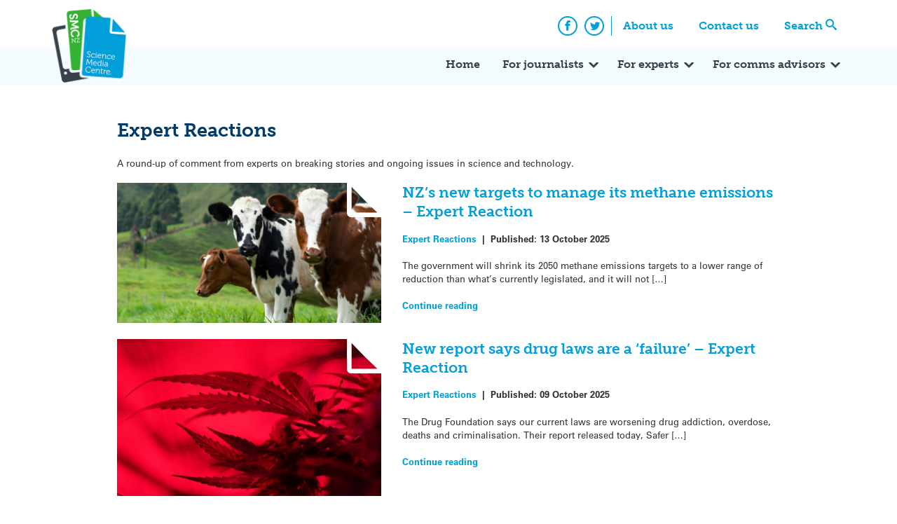

--- FILE ---
content_type: text/html; charset=UTF-8
request_url: https://www.sciencemediacentre.co.nz/category/science-alert-experts-respond/page/4/
body_size: 15823
content:
<!doctype html>
<html lang="en-US" xmlns:fb="https://www.facebook.com/2008/fbml" xmlns:addthis="https://www.addthis.com/help/api-spec"  xmlns:og="http://ogp.me/ns#">
    <head>
        <meta charset="UTF-8">
        <meta name="viewport" content="width=device-width, initial-scale=1">
        <link rel="profile" href="https://gmpg.org/xfn/11">
        <link rel="stylesheet" href="https://use.typekit.net/xjv7oyf.css">
        <meta name='robots' content='index, follow, max-image-preview:large, max-snippet:-1, max-video-preview:-1' />

	<!-- This site is optimized with the Yoast SEO plugin v26.7 - https://yoast.com/wordpress/plugins/seo/ -->
	<title>Expert Reactions Archives - Page 4 of 209 - Science Media Centre</title>
	<link rel="canonical" href="https://www.sciencemediacentre.co.nz/category/science-alert-experts-respond/page/4/" />
	<link rel="prev" href="https://www.sciencemediacentre.co.nz/category/science-alert-experts-respond/page/3/" />
	<link rel="next" href="https://www.sciencemediacentre.co.nz/category/science-alert-experts-respond/page/5/" />
	<meta name="twitter:card" content="summary_large_image" />
	<meta name="twitter:title" content="Expert Reactions Archives - Page 4 of 209 - Science Media Centre" />
	<meta name="twitter:description" content="A round-up of comment from experts on breaking stories and ongoing issues in science and technology." />
	<meta name="twitter:site" content="@smcnz" />
	<script type="application/ld+json" class="yoast-schema-graph">{"@context":"https://schema.org","@graph":[{"@type":"CollectionPage","@id":"https://www.sciencemediacentre.co.nz/category/science-alert-experts-respond/","url":"https://www.sciencemediacentre.co.nz/category/science-alert-experts-respond/page/4/","name":"Expert Reactions Archives - Page 4 of 209 - Science Media Centre","isPartOf":{"@id":"https://www.sciencemediacentre.co.nz/#website"},"primaryImageOfPage":{"@id":"https://www.sciencemediacentre.co.nz/category/science-alert-experts-respond/page/4/#primaryimage"},"image":{"@id":"https://www.sciencemediacentre.co.nz/category/science-alert-experts-respond/page/4/#primaryimage"},"thumbnailUrl":"https://www.sciencemediacentre.co.nz/wp-content/upload/2025/10/daniel-quiceno-m-4MQtWCxUrYc-unsplash-scaled-e1760303909636.jpg","breadcrumb":{"@id":"https://www.sciencemediacentre.co.nz/category/science-alert-experts-respond/page/4/#breadcrumb"},"inLanguage":"en-US"},{"@type":"ImageObject","inLanguage":"en-US","@id":"https://www.sciencemediacentre.co.nz/category/science-alert-experts-respond/page/4/#primaryimage","url":"https://www.sciencemediacentre.co.nz/wp-content/upload/2025/10/daniel-quiceno-m-4MQtWCxUrYc-unsplash-scaled-e1760303909636.jpg","contentUrl":"https://www.sciencemediacentre.co.nz/wp-content/upload/2025/10/daniel-quiceno-m-4MQtWCxUrYc-unsplash-scaled-e1760303909636.jpg","width":2560,"height":1357},{"@type":"BreadcrumbList","@id":"https://www.sciencemediacentre.co.nz/category/science-alert-experts-respond/page/4/#breadcrumb","itemListElement":[{"@type":"ListItem","position":1,"name":"Home","item":"https://www.sciencemediacentre.co.nz/"},{"@type":"ListItem","position":2,"name":"Expert Reactions"}]},{"@type":"WebSite","@id":"https://www.sciencemediacentre.co.nz/#website","url":"https://www.sciencemediacentre.co.nz/","name":"Science Media Centre","description":"Our aim is to promote accurate, evidence-based reporting on science and technology by helping the media work more closely with the scientific community.","publisher":{"@id":"https://www.sciencemediacentre.co.nz/#organization"},"potentialAction":[{"@type":"SearchAction","target":{"@type":"EntryPoint","urlTemplate":"https://www.sciencemediacentre.co.nz/?s={search_term_string}"},"query-input":{"@type":"PropertyValueSpecification","valueRequired":true,"valueName":"search_term_string"}}],"inLanguage":"en-US"},{"@type":"Organization","@id":"https://www.sciencemediacentre.co.nz/#organization","name":"Science Media Centre","url":"https://www.sciencemediacentre.co.nz/","logo":{"@type":"ImageObject","inLanguage":"en-US","@id":"https://www.sciencemediacentre.co.nz/#/schema/logo/image/","url":"https://www.sciencemediacentre.co.nz/wp-content/upload/2018/07/logo-1.png","contentUrl":"https://www.sciencemediacentre.co.nz/wp-content/upload/2018/07/logo-1.png","width":240,"height":222,"caption":"Science Media Centre"},"image":{"@id":"https://www.sciencemediacentre.co.nz/#/schema/logo/image/"},"sameAs":["https://www.facebook.com/ScienceMediaCentre","https://x.com/smcnz"]}]}</script>
	<!-- / Yoast SEO plugin. -->


<link rel='dns-prefetch' href='//www.googletagmanager.com' />
<link rel='dns-prefetch' href='//stats.wp.com' />
<link rel="alternate" type="application/rss+xml" title="Science Media Centre &raquo; Feed" href="https://www.sciencemediacentre.co.nz/feed/" />
<link rel="alternate" type="application/rss+xml" title="Science Media Centre &raquo; Comments Feed" href="https://www.sciencemediacentre.co.nz/comments/feed/" />
<link rel="alternate" type="application/rss+xml" title="Science Media Centre &raquo; Expert Reactions Category Feed" href="https://www.sciencemediacentre.co.nz/category/science-alert-experts-respond/feed/" />
<style id='wp-img-auto-sizes-contain-inline-css' type='text/css'>
img:is([sizes=auto i],[sizes^="auto," i]){contain-intrinsic-size:3000px 1500px}
/*# sourceURL=wp-img-auto-sizes-contain-inline-css */
</style>
<style id='wp-emoji-styles-inline-css' type='text/css'>

	img.wp-smiley, img.emoji {
		display: inline !important;
		border: none !important;
		box-shadow: none !important;
		height: 1em !important;
		width: 1em !important;
		margin: 0 0.07em !important;
		vertical-align: -0.1em !important;
		background: none !important;
		padding: 0 !important;
	}
/*# sourceURL=wp-emoji-styles-inline-css */
</style>
<style id='wp-block-library-inline-css' type='text/css'>
:root{--wp-block-synced-color:#7a00df;--wp-block-synced-color--rgb:122,0,223;--wp-bound-block-color:var(--wp-block-synced-color);--wp-editor-canvas-background:#ddd;--wp-admin-theme-color:#007cba;--wp-admin-theme-color--rgb:0,124,186;--wp-admin-theme-color-darker-10:#006ba1;--wp-admin-theme-color-darker-10--rgb:0,107,160.5;--wp-admin-theme-color-darker-20:#005a87;--wp-admin-theme-color-darker-20--rgb:0,90,135;--wp-admin-border-width-focus:2px}@media (min-resolution:192dpi){:root{--wp-admin-border-width-focus:1.5px}}.wp-element-button{cursor:pointer}:root .has-very-light-gray-background-color{background-color:#eee}:root .has-very-dark-gray-background-color{background-color:#313131}:root .has-very-light-gray-color{color:#eee}:root .has-very-dark-gray-color{color:#313131}:root .has-vivid-green-cyan-to-vivid-cyan-blue-gradient-background{background:linear-gradient(135deg,#00d084,#0693e3)}:root .has-purple-crush-gradient-background{background:linear-gradient(135deg,#34e2e4,#4721fb 50%,#ab1dfe)}:root .has-hazy-dawn-gradient-background{background:linear-gradient(135deg,#faaca8,#dad0ec)}:root .has-subdued-olive-gradient-background{background:linear-gradient(135deg,#fafae1,#67a671)}:root .has-atomic-cream-gradient-background{background:linear-gradient(135deg,#fdd79a,#004a59)}:root .has-nightshade-gradient-background{background:linear-gradient(135deg,#330968,#31cdcf)}:root .has-midnight-gradient-background{background:linear-gradient(135deg,#020381,#2874fc)}:root{--wp--preset--font-size--normal:16px;--wp--preset--font-size--huge:42px}.has-regular-font-size{font-size:1em}.has-larger-font-size{font-size:2.625em}.has-normal-font-size{font-size:var(--wp--preset--font-size--normal)}.has-huge-font-size{font-size:var(--wp--preset--font-size--huge)}.has-text-align-center{text-align:center}.has-text-align-left{text-align:left}.has-text-align-right{text-align:right}.has-fit-text{white-space:nowrap!important}#end-resizable-editor-section{display:none}.aligncenter{clear:both}.items-justified-left{justify-content:flex-start}.items-justified-center{justify-content:center}.items-justified-right{justify-content:flex-end}.items-justified-space-between{justify-content:space-between}.screen-reader-text{border:0;clip-path:inset(50%);height:1px;margin:-1px;overflow:hidden;padding:0;position:absolute;width:1px;word-wrap:normal!important}.screen-reader-text:focus{background-color:#ddd;clip-path:none;color:#444;display:block;font-size:1em;height:auto;left:5px;line-height:normal;padding:15px 23px 14px;text-decoration:none;top:5px;width:auto;z-index:100000}html :where(.has-border-color){border-style:solid}html :where([style*=border-top-color]){border-top-style:solid}html :where([style*=border-right-color]){border-right-style:solid}html :where([style*=border-bottom-color]){border-bottom-style:solid}html :where([style*=border-left-color]){border-left-style:solid}html :where([style*=border-width]){border-style:solid}html :where([style*=border-top-width]){border-top-style:solid}html :where([style*=border-right-width]){border-right-style:solid}html :where([style*=border-bottom-width]){border-bottom-style:solid}html :where([style*=border-left-width]){border-left-style:solid}html :where(img[class*=wp-image-]){height:auto;max-width:100%}:where(figure){margin:0 0 1em}html :where(.is-position-sticky){--wp-admin--admin-bar--position-offset:var(--wp-admin--admin-bar--height,0px)}@media screen and (max-width:600px){html :where(.is-position-sticky){--wp-admin--admin-bar--position-offset:0px}}

/*# sourceURL=wp-block-library-inline-css */
</style><style id='wp-block-paragraph-inline-css' type='text/css'>
.is-small-text{font-size:.875em}.is-regular-text{font-size:1em}.is-large-text{font-size:2.25em}.is-larger-text{font-size:3em}.has-drop-cap:not(:focus):first-letter{float:left;font-size:8.4em;font-style:normal;font-weight:100;line-height:.68;margin:.05em .1em 0 0;text-transform:uppercase}body.rtl .has-drop-cap:not(:focus):first-letter{float:none;margin-left:.1em}p.has-drop-cap.has-background{overflow:hidden}:root :where(p.has-background){padding:1.25em 2.375em}:where(p.has-text-color:not(.has-link-color)) a{color:inherit}p.has-text-align-left[style*="writing-mode:vertical-lr"],p.has-text-align-right[style*="writing-mode:vertical-rl"]{rotate:180deg}
/*# sourceURL=https://www.sciencemediacentre.co.nz/wp-includes/blocks/paragraph/style.min.css */
</style>
<style id='global-styles-inline-css' type='text/css'>
:root{--wp--preset--aspect-ratio--square: 1;--wp--preset--aspect-ratio--4-3: 4/3;--wp--preset--aspect-ratio--3-4: 3/4;--wp--preset--aspect-ratio--3-2: 3/2;--wp--preset--aspect-ratio--2-3: 2/3;--wp--preset--aspect-ratio--16-9: 16/9;--wp--preset--aspect-ratio--9-16: 9/16;--wp--preset--color--black: #000000;--wp--preset--color--cyan-bluish-gray: #abb8c3;--wp--preset--color--white: #ffffff;--wp--preset--color--pale-pink: #f78da7;--wp--preset--color--vivid-red: #cf2e2e;--wp--preset--color--luminous-vivid-orange: #ff6900;--wp--preset--color--luminous-vivid-amber: #fcb900;--wp--preset--color--light-green-cyan: #7bdcb5;--wp--preset--color--vivid-green-cyan: #00d084;--wp--preset--color--pale-cyan-blue: #8ed1fc;--wp--preset--color--vivid-cyan-blue: #0693e3;--wp--preset--color--vivid-purple: #9b51e0;--wp--preset--gradient--vivid-cyan-blue-to-vivid-purple: linear-gradient(135deg,rgb(6,147,227) 0%,rgb(155,81,224) 100%);--wp--preset--gradient--light-green-cyan-to-vivid-green-cyan: linear-gradient(135deg,rgb(122,220,180) 0%,rgb(0,208,130) 100%);--wp--preset--gradient--luminous-vivid-amber-to-luminous-vivid-orange: linear-gradient(135deg,rgb(252,185,0) 0%,rgb(255,105,0) 100%);--wp--preset--gradient--luminous-vivid-orange-to-vivid-red: linear-gradient(135deg,rgb(255,105,0) 0%,rgb(207,46,46) 100%);--wp--preset--gradient--very-light-gray-to-cyan-bluish-gray: linear-gradient(135deg,rgb(238,238,238) 0%,rgb(169,184,195) 100%);--wp--preset--gradient--cool-to-warm-spectrum: linear-gradient(135deg,rgb(74,234,220) 0%,rgb(151,120,209) 20%,rgb(207,42,186) 40%,rgb(238,44,130) 60%,rgb(251,105,98) 80%,rgb(254,248,76) 100%);--wp--preset--gradient--blush-light-purple: linear-gradient(135deg,rgb(255,206,236) 0%,rgb(152,150,240) 100%);--wp--preset--gradient--blush-bordeaux: linear-gradient(135deg,rgb(254,205,165) 0%,rgb(254,45,45) 50%,rgb(107,0,62) 100%);--wp--preset--gradient--luminous-dusk: linear-gradient(135deg,rgb(255,203,112) 0%,rgb(199,81,192) 50%,rgb(65,88,208) 100%);--wp--preset--gradient--pale-ocean: linear-gradient(135deg,rgb(255,245,203) 0%,rgb(182,227,212) 50%,rgb(51,167,181) 100%);--wp--preset--gradient--electric-grass: linear-gradient(135deg,rgb(202,248,128) 0%,rgb(113,206,126) 100%);--wp--preset--gradient--midnight: linear-gradient(135deg,rgb(2,3,129) 0%,rgb(40,116,252) 100%);--wp--preset--font-size--small: 13px;--wp--preset--font-size--medium: 20px;--wp--preset--font-size--large: 36px;--wp--preset--font-size--x-large: 42px;--wp--preset--spacing--20: 0.44rem;--wp--preset--spacing--30: 0.67rem;--wp--preset--spacing--40: 1rem;--wp--preset--spacing--50: 1.5rem;--wp--preset--spacing--60: 2.25rem;--wp--preset--spacing--70: 3.38rem;--wp--preset--spacing--80: 5.06rem;--wp--preset--shadow--natural: 6px 6px 9px rgba(0, 0, 0, 0.2);--wp--preset--shadow--deep: 12px 12px 50px rgba(0, 0, 0, 0.4);--wp--preset--shadow--sharp: 6px 6px 0px rgba(0, 0, 0, 0.2);--wp--preset--shadow--outlined: 6px 6px 0px -3px rgb(255, 255, 255), 6px 6px rgb(0, 0, 0);--wp--preset--shadow--crisp: 6px 6px 0px rgb(0, 0, 0);}:where(.is-layout-flex){gap: 0.5em;}:where(.is-layout-grid){gap: 0.5em;}body .is-layout-flex{display: flex;}.is-layout-flex{flex-wrap: wrap;align-items: center;}.is-layout-flex > :is(*, div){margin: 0;}body .is-layout-grid{display: grid;}.is-layout-grid > :is(*, div){margin: 0;}:where(.wp-block-columns.is-layout-flex){gap: 2em;}:where(.wp-block-columns.is-layout-grid){gap: 2em;}:where(.wp-block-post-template.is-layout-flex){gap: 1.25em;}:where(.wp-block-post-template.is-layout-grid){gap: 1.25em;}.has-black-color{color: var(--wp--preset--color--black) !important;}.has-cyan-bluish-gray-color{color: var(--wp--preset--color--cyan-bluish-gray) !important;}.has-white-color{color: var(--wp--preset--color--white) !important;}.has-pale-pink-color{color: var(--wp--preset--color--pale-pink) !important;}.has-vivid-red-color{color: var(--wp--preset--color--vivid-red) !important;}.has-luminous-vivid-orange-color{color: var(--wp--preset--color--luminous-vivid-orange) !important;}.has-luminous-vivid-amber-color{color: var(--wp--preset--color--luminous-vivid-amber) !important;}.has-light-green-cyan-color{color: var(--wp--preset--color--light-green-cyan) !important;}.has-vivid-green-cyan-color{color: var(--wp--preset--color--vivid-green-cyan) !important;}.has-pale-cyan-blue-color{color: var(--wp--preset--color--pale-cyan-blue) !important;}.has-vivid-cyan-blue-color{color: var(--wp--preset--color--vivid-cyan-blue) !important;}.has-vivid-purple-color{color: var(--wp--preset--color--vivid-purple) !important;}.has-black-background-color{background-color: var(--wp--preset--color--black) !important;}.has-cyan-bluish-gray-background-color{background-color: var(--wp--preset--color--cyan-bluish-gray) !important;}.has-white-background-color{background-color: var(--wp--preset--color--white) !important;}.has-pale-pink-background-color{background-color: var(--wp--preset--color--pale-pink) !important;}.has-vivid-red-background-color{background-color: var(--wp--preset--color--vivid-red) !important;}.has-luminous-vivid-orange-background-color{background-color: var(--wp--preset--color--luminous-vivid-orange) !important;}.has-luminous-vivid-amber-background-color{background-color: var(--wp--preset--color--luminous-vivid-amber) !important;}.has-light-green-cyan-background-color{background-color: var(--wp--preset--color--light-green-cyan) !important;}.has-vivid-green-cyan-background-color{background-color: var(--wp--preset--color--vivid-green-cyan) !important;}.has-pale-cyan-blue-background-color{background-color: var(--wp--preset--color--pale-cyan-blue) !important;}.has-vivid-cyan-blue-background-color{background-color: var(--wp--preset--color--vivid-cyan-blue) !important;}.has-vivid-purple-background-color{background-color: var(--wp--preset--color--vivid-purple) !important;}.has-black-border-color{border-color: var(--wp--preset--color--black) !important;}.has-cyan-bluish-gray-border-color{border-color: var(--wp--preset--color--cyan-bluish-gray) !important;}.has-white-border-color{border-color: var(--wp--preset--color--white) !important;}.has-pale-pink-border-color{border-color: var(--wp--preset--color--pale-pink) !important;}.has-vivid-red-border-color{border-color: var(--wp--preset--color--vivid-red) !important;}.has-luminous-vivid-orange-border-color{border-color: var(--wp--preset--color--luminous-vivid-orange) !important;}.has-luminous-vivid-amber-border-color{border-color: var(--wp--preset--color--luminous-vivid-amber) !important;}.has-light-green-cyan-border-color{border-color: var(--wp--preset--color--light-green-cyan) !important;}.has-vivid-green-cyan-border-color{border-color: var(--wp--preset--color--vivid-green-cyan) !important;}.has-pale-cyan-blue-border-color{border-color: var(--wp--preset--color--pale-cyan-blue) !important;}.has-vivid-cyan-blue-border-color{border-color: var(--wp--preset--color--vivid-cyan-blue) !important;}.has-vivid-purple-border-color{border-color: var(--wp--preset--color--vivid-purple) !important;}.has-vivid-cyan-blue-to-vivid-purple-gradient-background{background: var(--wp--preset--gradient--vivid-cyan-blue-to-vivid-purple) !important;}.has-light-green-cyan-to-vivid-green-cyan-gradient-background{background: var(--wp--preset--gradient--light-green-cyan-to-vivid-green-cyan) !important;}.has-luminous-vivid-amber-to-luminous-vivid-orange-gradient-background{background: var(--wp--preset--gradient--luminous-vivid-amber-to-luminous-vivid-orange) !important;}.has-luminous-vivid-orange-to-vivid-red-gradient-background{background: var(--wp--preset--gradient--luminous-vivid-orange-to-vivid-red) !important;}.has-very-light-gray-to-cyan-bluish-gray-gradient-background{background: var(--wp--preset--gradient--very-light-gray-to-cyan-bluish-gray) !important;}.has-cool-to-warm-spectrum-gradient-background{background: var(--wp--preset--gradient--cool-to-warm-spectrum) !important;}.has-blush-light-purple-gradient-background{background: var(--wp--preset--gradient--blush-light-purple) !important;}.has-blush-bordeaux-gradient-background{background: var(--wp--preset--gradient--blush-bordeaux) !important;}.has-luminous-dusk-gradient-background{background: var(--wp--preset--gradient--luminous-dusk) !important;}.has-pale-ocean-gradient-background{background: var(--wp--preset--gradient--pale-ocean) !important;}.has-electric-grass-gradient-background{background: var(--wp--preset--gradient--electric-grass) !important;}.has-midnight-gradient-background{background: var(--wp--preset--gradient--midnight) !important;}.has-small-font-size{font-size: var(--wp--preset--font-size--small) !important;}.has-medium-font-size{font-size: var(--wp--preset--font-size--medium) !important;}.has-large-font-size{font-size: var(--wp--preset--font-size--large) !important;}.has-x-large-font-size{font-size: var(--wp--preset--font-size--x-large) !important;}
/*# sourceURL=global-styles-inline-css */
</style>

<style id='classic-theme-styles-inline-css' type='text/css'>
/*! This file is auto-generated */
.wp-block-button__link{color:#fff;background-color:#32373c;border-radius:9999px;box-shadow:none;text-decoration:none;padding:calc(.667em + 2px) calc(1.333em + 2px);font-size:1.125em}.wp-block-file__button{background:#32373c;color:#fff;text-decoration:none}
/*# sourceURL=/wp-includes/css/classic-themes.min.css */
</style>
<link rel='stylesheet' id='smc_2018-style-css' href='https://www.sciencemediacentre.co.nz/wp-content/themes/smc-2018/style.css?ver=6.9' type='text/css' media='all' />
<link rel='stylesheet' id='simcal-qtip-css' href='https://www.sciencemediacentre.co.nz/wp-content/plugins/google-calendar-events/assets/generated/vendor/jquery.qtip.min.css?ver=3.5.3' type='text/css' media='all' />
<link rel='stylesheet' id='simcal-default-calendar-grid-css' href='https://www.sciencemediacentre.co.nz/wp-content/plugins/google-calendar-events/assets/generated/default-calendar-grid.min.css?ver=3.5.3' type='text/css' media='all' />
<link rel='stylesheet' id='simcal-default-calendar-list-css' href='https://www.sciencemediacentre.co.nz/wp-content/plugins/google-calendar-events/assets/generated/default-calendar-list.min.css?ver=3.5.3' type='text/css' media='all' />
<link rel='stylesheet' id='addthis_all_pages-css' href='https://www.sciencemediacentre.co.nz/wp-content/plugins/addthis/frontend/build/addthis_wordpress_public.min.css?ver=6.9' type='text/css' media='all' />
<script type="text/javascript" src="https://www.sciencemediacentre.co.nz/wp-includes/js/jquery/jquery.min.js?ver=3.7.1" id="jquery-core-js"></script>
<script type="text/javascript" src="https://www.sciencemediacentre.co.nz/wp-includes/js/jquery/jquery-migrate.min.js?ver=3.4.1" id="jquery-migrate-js"></script>

<!-- Google tag (gtag.js) snippet added by Site Kit -->
<!-- Google Analytics snippet added by Site Kit -->
<script type="text/javascript" src="https://www.googletagmanager.com/gtag/js?id=GT-MQPBHGC" id="google_gtagjs-js" async></script>
<script type="text/javascript" id="google_gtagjs-js-after">
/* <![CDATA[ */
window.dataLayer = window.dataLayer || [];function gtag(){dataLayer.push(arguments);}
gtag("set","linker",{"domains":["www.sciencemediacentre.co.nz"]});
gtag("js", new Date());
gtag("set", "developer_id.dZTNiMT", true);
gtag("config", "GT-MQPBHGC");
//# sourceURL=google_gtagjs-js-after
/* ]]> */
</script>
<link rel="https://api.w.org/" href="https://www.sciencemediacentre.co.nz/wp-json/" /><link rel="alternate" title="JSON" type="application/json" href="https://www.sciencemediacentre.co.nz/wp-json/wp/v2/categories/4" /><link rel="EditURI" type="application/rsd+xml" title="RSD" href="https://www.sciencemediacentre.co.nz/xmlrpc.php?rsd" />
<meta name="generator" content="WordPress 6.9" />
<meta name="generator" content="Site Kit by Google 1.170.0" />	<style>img#wpstats{display:none}</style>
		<link rel="icon" href="https://www.sciencemediacentre.co.nz/wp-content/upload/2018/07/favicon.gif" sizes="32x32" />
<link rel="icon" href="https://www.sciencemediacentre.co.nz/wp-content/upload/2018/07/favicon.gif" sizes="192x192" />
<link rel="apple-touch-icon" href="https://www.sciencemediacentre.co.nz/wp-content/upload/2018/07/favicon.gif" />
<meta name="msapplication-TileImage" content="https://www.sciencemediacentre.co.nz/wp-content/upload/2018/07/favicon.gif" />

<!-- START - Open Graph and Twitter Card Tags 3.3.7 -->
 <!-- Facebook Open Graph -->
  <meta property="og:locale" content="en_US"/>
  <meta property="og:title" content="Expert Reactions"/>
  <meta property="og:type" content="article"/>
  <meta property="og:description" content="A round-up of comment from experts on breaking stories and ongoing issues in science and technology."/>
  <meta property="og:image" content="https://www.sciencemediacentre.co.nz/wp-content/upload/2017/06/smcnz.png"/>
  <meta property="og:image:url" content="https://www.sciencemediacentre.co.nz/wp-content/upload/2017/06/smcnz.png"/>
  <meta property="og:image:secure_url" content="https://www.sciencemediacentre.co.nz/wp-content/upload/2017/06/smcnz.png"/>
 <!-- Google+ / Schema.org -->
 <!-- Twitter Cards -->
 <!-- SEO -->
 <!-- Misc. tags -->
 <!-- is_category -->
<!-- END - Open Graph and Twitter Card Tags 3.3.7 -->
	
    </head>

    <body class="archive paged category category-science-alert-experts-respond category-4 wp-custom-logo paged-4 category-paged-4 wp-theme-smc-2018 hfeed">
        <div id="page" class="site">
            <a class="skip-link screen-reader-text" href="#content">Skip to content</a>
            <header id="masthead" class="site-header">
                <nav class="comp-navigation">
                    <div class="container">
                        <div class="site-branding">
                            <a href="https://www.sciencemediacentre.co.nz/" class="custom-logo-link" rel="home"><img width="240" height="222" src="https://www.sciencemediacentre.co.nz/wp-content/upload/2018/07/logo-1.png" class="custom-logo" alt="Science Media Centre" decoding="async" fetchpriority="high" /></a>                        </div><!-- .site-branding -->
                        <div class="menu-top-navigation-container"><ul id="comp-menu" class="header-menu"><li id="menu-item-33854" class="menu-item menu-item-type-post_type menu-item-object-page menu-item-33854"><a href="https://www.sciencemediacentre.co.nz/about/">About us</a></li>
<li id="menu-item-35761" class="menu-item menu-item-type-post_type menu-item-object-page menu-item-35761"><a href="https://www.sciencemediacentre.co.nz/contact-us/">Contact us</a></li>
<li id="menu-item-33856" class="search menu-item menu-item-type-custom menu-item-object-custom menu-item-33856"><a href="#search">Search</a></li>
</ul></div>                        <ul class="social-icons">
                            <li>
                                <a href="https://www.facebook.com/ScienceMediaCentre/" class="social-icon"><span class="icon-facebook"></span><span class="screen-reader-text">Facebook</span></a>
                            </li>
                            <li>
                                <a href="https://twitter.com/smcnz" class="social-icon"><span class="icon-twitter"></span><span class="screen-reader-text">Twitter</span></a>
                            </li>
                        </ul>
                    </div>
                </nav>
                <nav id="site-navigation" class="main-navigation">
                    <div class="container">
                        <button class="menu-toggle" aria-controls="primary-menu" aria-expanded="false">
                            <span class="icon-bar"></span>
                            <span class="icon-bar"></span>
                            <span class="icon-bar"></span>
                            <span class="screen-reader-text">Primary Menu</span>
                        </button>
                        <div class="menu-primary-container"><ul id="primary-menu" class="header-menu"><li id="menu-item-33850" class="menu-item menu-item-type-post_type menu-item-object-page menu-item-home menu-item-33850"><a href="https://www.sciencemediacentre.co.nz/">Home</a></li>
<li id="menu-item-33869" class="menu-item menu-item-type-post_type menu-item-object-page menu-item-has-children menu-item-33869"><a href="https://www.sciencemediacentre.co.nz/for-journalists/">For journalists</a>
<ul class="sub-menu">
	<li id="menu-item-35262" class="menu-item menu-item-type-post_type menu-item-object-page menu-item-35262"><a href="https://www.sciencemediacentre.co.nz/for-journalists/">How we can help</a></li>
	<li id="menu-item-33870" class="menu-item menu-item-type-post_type menu-item-object-page menu-item-33870"><a href="https://www.sciencemediacentre.co.nz/coveringscience/">Covering science</a></li>
	<li id="menu-item-43956" class="menu-item menu-item-type-post_type menu-item-object-page menu-item-43956"><a href="https://www.sciencemediacentre.co.nz/for-journalists/scimex-registration-policy/">Scimex registration policy</a></li>
	<li id="menu-item-33871" class="menu-item menu-item-type-post_type menu-item-object-page menu-item-33871"><a href="https://www.sciencemediacentre.co.nz/science-in-nz/">Science in NZ</a></li>
	<li id="menu-item-40028" class="menu-item menu-item-type-post_type menu-item-object-page menu-item-40028"><a href="https://www.sciencemediacentre.co.nz/resources-for-maori-media/">Resources for Māori media</a></li>
	<li id="menu-item-46740" class="menu-item menu-item-type-post_type menu-item-object-page menu-item-46740"><a href="https://www.sciencemediacentre.co.nz/awards/">Science Journalism Awards</a></li>
</ul>
</li>
<li id="menu-item-33868" class="menu-item menu-item-type-post_type menu-item-object-page menu-item-has-children menu-item-33868"><a href="https://www.sciencemediacentre.co.nz/for-experts/">For experts</a>
<ul class="sub-menu">
	<li id="menu-item-35263" class="menu-item menu-item-type-post_type menu-item-object-page menu-item-35263"><a href="https://www.sciencemediacentre.co.nz/for-experts/">How we can help</a></li>
	<li id="menu-item-39677" class="menu-item menu-item-type-post_type menu-item-object-page menu-item-has-children menu-item-39677"><a href="https://www.sciencemediacentre.co.nz/savvy/">Science Media SAVVY</a>
	<ul class="sub-menu">
		<li id="menu-item-44683" class="menu-item menu-item-type-custom menu-item-object-custom menu-item-44683"><a href="https://www.sciencemediacentre.co.nz/savvy/#upcoming">Upcoming workshops</a></li>
		<li id="menu-item-39684" class="menu-item menu-item-type-post_type menu-item-object-page menu-item-39684"><a href="https://www.sciencemediacentre.co.nz/science-media-savvy/">Full-length SAVVY</a></li>
		<li id="menu-item-39668" class="menu-item menu-item-type-post_type menu-item-object-page menu-item-39668"><a href="https://www.sciencemediacentre.co.nz/media-savvy-maori/">SAVVY for Māori researchers</a></li>
		<li id="menu-item-39694" class="menu-item menu-item-type-post_type menu-item-object-page menu-item-39694"><a href="https://www.sciencemediacentre.co.nz/video-workshops/">Video workshops</a></li>
		<li id="menu-item-39700" class="menu-item menu-item-type-post_type menu-item-object-page menu-item-39700"><a href="https://www.sciencemediacentre.co.nz/savvy-express/">SAVVY Express</a></li>
		<li id="menu-item-44680" class="menu-item menu-item-type-post_type menu-item-object-page menu-item-44680"><a href="https://www.sciencemediacentre.co.nz/monthly-talk/">Free monthly webinar</a></li>
		<li id="menu-item-39679" class="menu-item menu-item-type-post_type menu-item-object-page menu-item-39679"><a href="https://www.sciencemediacentre.co.nz/tailored-training/">Tailored training</a></li>
		<li id="menu-item-40387" class="menu-item menu-item-type-post_type menu-item-object-page menu-item-40387"><a href="https://www.sciencemediacentre.co.nz/savvy-online/">Online SAVVY resources</a></li>
	</ul>
</li>
	<li id="menu-item-36569" class="menu-item menu-item-type-post_type menu-item-object-page menu-item-has-children menu-item-36569"><a href="https://www.sciencemediacentre.co.nz/for-experts/providing-an-expert-reaction/">Providing expert reaction</a>
	<ul class="sub-menu">
		<li id="menu-item-37032" class="menu-item menu-item-type-custom menu-item-object-custom menu-item-37032"><a href="https://www.sciencemediacentre.co.nz/expert-selection-policy/">Expert selection policy</a></li>
		<li id="menu-item-33878" class="menu-item menu-item-type-post_type menu-item-object-page menu-item-33878"><a href="https://www.sciencemediacentre.co.nz/writing-a-good-quote/">Writing a good quote</a></li>
	</ul>
</li>
	<li id="menu-item-36599" class="menu-item menu-item-type-post_type menu-item-object-page menu-item-36599"><a href="https://www.sciencemediacentre.co.nz/working-with-media/">Working with media</a></li>
	<li id="menu-item-33877" class="menu-item menu-item-type-post_type menu-item-object-page menu-item-33877"><a href="https://www.sciencemediacentre.co.nz/journos/">Who&#8217;s covering science?</a></li>
	<li id="menu-item-33879" class="menu-item menu-item-type-custom menu-item-object-custom menu-item-33879"><a href="https://www.scimex.org/info/scimex-for-experts">Scimex &#8211; register</a></li>
	<li id="menu-item-42310" class="menu-item menu-item-type-post_type menu-item-object-page menu-item-42310"><a href="https://www.sciencemediacentre.co.nz/drawing-science/">Working with illustrators</a></li>
	<li id="menu-item-45348" class="menu-item menu-item-type-post_type menu-item-object-page menu-item-45348"><a href="https://www.sciencemediacentre.co.nz/working-with-media/guide-to-help-researchers-deal-with-online-harassment/">Dealing with harassment</a></li>
</ul>
</li>
<li id="menu-item-33880" class="menu-item menu-item-type-post_type menu-item-object-page menu-item-has-children menu-item-33880"><a href="https://www.sciencemediacentre.co.nz/for-comms-advisors/">For comms advisors</a>
<ul class="sub-menu">
	<li id="menu-item-35264" class="menu-item menu-item-type-post_type menu-item-object-page menu-item-35264"><a href="https://www.sciencemediacentre.co.nz/for-comms-advisors/">How we can help</a></li>
	<li id="menu-item-36600" class="menu-item menu-item-type-post_type menu-item-object-page menu-item-36600"><a href="https://www.sciencemediacentre.co.nz/journos/">Who&#8217;s covering science?</a></li>
	<li id="menu-item-39670" class="menu-item menu-item-type-post_type menu-item-object-page menu-item-has-children menu-item-39670"><a href="https://www.sciencemediacentre.co.nz/savvy/">Science Media SAVVY</a>
	<ul class="sub-menu">
		<li id="menu-item-44682" class="menu-item menu-item-type-custom menu-item-object-custom menu-item-44682"><a href="https://www.sciencemediacentre.co.nz/savvy/#upcoming">Upcoming workshops</a></li>
		<li id="menu-item-39683" class="menu-item menu-item-type-post_type menu-item-object-page menu-item-39683"><a href="https://www.sciencemediacentre.co.nz/science-media-savvy/">Full-length SAVVY</a></li>
		<li id="menu-item-39672" class="menu-item menu-item-type-post_type menu-item-object-page menu-item-39672"><a href="https://www.sciencemediacentre.co.nz/media-savvy-maori/">SAVVY for Māori researchers</a></li>
		<li id="menu-item-39699" class="menu-item menu-item-type-post_type menu-item-object-page menu-item-39699"><a href="https://www.sciencemediacentre.co.nz/savvy-express/">SAVVY Express</a></li>
		<li id="menu-item-39673" class="menu-item menu-item-type-post_type menu-item-object-page menu-item-39673"><a href="https://www.sciencemediacentre.co.nz/tailored-training/">Tailored training</a></li>
		<li id="menu-item-40388" class="menu-item menu-item-type-post_type menu-item-object-page menu-item-40388"><a href="https://www.sciencemediacentre.co.nz/savvy-online/">Online SAVVY resources</a></li>
	</ul>
</li>
	<li id="menu-item-33883" class="menu-item menu-item-type-custom menu-item-object-custom menu-item-33883"><a href="https://www.scimex.org/builders/media-officer-registration">Scimex &#8211; register</a></li>
	<li id="menu-item-47363" class="menu-item menu-item-type-post_type menu-item-object-page menu-item-47363"><a href="https://www.sciencemediacentre.co.nz/harassmentsupport/">Preparing for harassment</a></li>
</ul>
</li>
<li id="menu-item-33851" class="hide-md menu-item menu-item-type-post_type menu-item-object-page menu-item-33851"><a href="https://www.sciencemediacentre.co.nz/about/">About us</a></li>
<li id="menu-item-33852" class="hide-md menu-item menu-item-type-post_type menu-item-object-page menu-item-33852"><a href="https://www.sciencemediacentre.co.nz/contact-us/">Contact Us</a></li>
<li id="menu-item-33853" class="hide-md menu-item menu-item-type-custom menu-item-object-custom menu-item-33853"><a href="#search">Search</a></li>
</ul></div>                    </div>
                </nav><!-- #site-navigation -->
            </header><!-- #masthead -->
                        <div id="content" class="site-content">
                <div class="container">
                    <div class="row">

    <div id="primary" class="content-area col-lg-10 col-lg-offset-1">
        <main id="main" class="site-main">

            
                <header class="page-header">
                    <h1 class="page-title">Expert Reactions</h1><div class="archive-description"><p>A round-up of comment from experts on breaking stories and ongoing issues in science and technology.</p>
</div>                </header><!-- .page-header -->

                
<article id="post-47930" class="tease post-47930 post type-post status-publish format-standard has-post-thumbnail hentry category-science-alert-experts-respond tag-agricultural-emissions tag-climate tag-emissions-pricing tag-emissions-targets tag-methane-emissions">
    <div class="row">
                <div class="col-sm-6 col-md-5">
            
            <a class="post-thumbnail" href="https://www.sciencemediacentre.co.nz/2025/10/13/nzs-new-targets-to-manage-its-methane-emissions-expert-reaction/" aria-hidden="true" tabindex="-1">
                <img width="2560" height="1357" src="https://www.sciencemediacentre.co.nz/wp-content/upload/2025/10/daniel-quiceno-m-4MQtWCxUrYc-unsplash-scaled-e1760303909636.jpg" class="attachment-post-thumbnail size-post-thumbnail wp-post-image" alt="NZ&#8217;s new targets to manage its methane emissions &#8211; Expert Reaction" decoding="async" srcset="https://www.sciencemediacentre.co.nz/wp-content/upload/2025/10/daniel-quiceno-m-4MQtWCxUrYc-unsplash-scaled-e1760303909636.jpg 2560w, https://www.sciencemediacentre.co.nz/wp-content/upload/2025/10/daniel-quiceno-m-4MQtWCxUrYc-unsplash-scaled-e1760303909636-300x159.jpg 300w, https://www.sciencemediacentre.co.nz/wp-content/upload/2025/10/daniel-quiceno-m-4MQtWCxUrYc-unsplash-scaled-e1760303909636-1024x543.jpg 1024w, https://www.sciencemediacentre.co.nz/wp-content/upload/2025/10/daniel-quiceno-m-4MQtWCxUrYc-unsplash-scaled-e1760303909636-768x407.jpg 768w, https://www.sciencemediacentre.co.nz/wp-content/upload/2025/10/daniel-quiceno-m-4MQtWCxUrYc-unsplash-scaled-e1760303909636-1536x814.jpg 1536w, https://www.sciencemediacentre.co.nz/wp-content/upload/2025/10/daniel-quiceno-m-4MQtWCxUrYc-unsplash-scaled-e1760303909636-2048x1086.jpg 2048w" sizes="(max-width: 2560px) 100vw, 2560px" />            </a>

                </div>
                <div class="col-sm-6 col-md-7">
            <header class="entry-header">
                <h3 class="entry-title"><a href="https://www.sciencemediacentre.co.nz/2025/10/13/nzs-new-targets-to-manage-its-methane-emissions-expert-reaction/" rel="bookmark">NZ&#8217;s new targets to manage its methane emissions &#8211; Expert Reaction</a></h1>                <div class="entry-meta">
                    <span class="cat-links"><a href="https://www.sciencemediacentre.co.nz/category/science-alert-experts-respond/" rel="category tag">Expert Reactions</a></span>                    &nbsp;|&nbsp;
                    <span class="posted-on">Published: <time class="entry-date published" datetime="2025-10-13T10:25:59+13:00">13 October 2025</time><time class="updated" datetime="2025-10-13T12:02:03+13:00">13 October 2025</time></span>                </div><!-- .entry-meta -->
            </header><!-- .entry-header -->
            <div class="entry-content">
                <div class="at-above-post-cat-page addthis_tool" data-url="https://www.sciencemediacentre.co.nz/2025/10/13/nzs-new-targets-to-manage-its-methane-emissions-expert-reaction/"></div>
<p>The government will shrink its 2050 methane emissions targets to a lower range of reduction than what&#8217;s currently legislated, and it will not [&hellip;]<!-- AddThis Advanced Settings above via filter on wp_trim_excerpt --><!-- AddThis Advanced Settings below via filter on wp_trim_excerpt --><!-- AddThis Advanced Settings generic via filter on wp_trim_excerpt --><!-- AddThis Share Buttons above via filter on wp_trim_excerpt --><!-- AddThis Share Buttons below via filter on wp_trim_excerpt --></p>
<div class="at-below-post-cat-page addthis_tool" data-url="https://www.sciencemediacentre.co.nz/2025/10/13/nzs-new-targets-to-manage-its-methane-emissions-expert-reaction/"></div>
<p><!-- AddThis Share Buttons generic via filter on wp_trim_excerpt --></p>
                <a href="https://www.sciencemediacentre.co.nz/2025/10/13/nzs-new-targets-to-manage-its-methane-emissions-expert-reaction/">Continue reading</a>
            </div>
        </div>
    </div>
</article><!-- #post-47930 -->

<article id="post-47906" class="tease post-47906 post type-post status-publish format-standard has-post-thumbnail hentry category-science-alert-experts-respond tag-addiction tag-cannabis tag-decriminalisation tag-drug-policy tag-harm-reduction tag-illegal-drugs tag-misuse-of-drugs-act">
    <div class="row">
                <div class="col-sm-6 col-md-5">
            
            <a class="post-thumbnail" href="https://www.sciencemediacentre.co.nz/2025/10/09/new-report-says-drug-laws-are-a-failure-expert-reaction/" aria-hidden="true" tabindex="-1">
                <img width="2560" height="1527" src="https://www.sciencemediacentre.co.nz/wp-content/upload/2025/10/daniel-norin-7_uPTofD8oM-unsplash-scaled-e1759968229754.jpg" class="attachment-post-thumbnail size-post-thumbnail wp-post-image" alt="New report says drug laws are a &#8216;failure&#8217; &#8211; Expert Reaction" decoding="async" srcset="https://www.sciencemediacentre.co.nz/wp-content/upload/2025/10/daniel-norin-7_uPTofD8oM-unsplash-scaled-e1759968229754.jpg 2560w, https://www.sciencemediacentre.co.nz/wp-content/upload/2025/10/daniel-norin-7_uPTofD8oM-unsplash-scaled-e1759968229754-300x179.jpg 300w, https://www.sciencemediacentre.co.nz/wp-content/upload/2025/10/daniel-norin-7_uPTofD8oM-unsplash-scaled-e1759968229754-1024x611.jpg 1024w, https://www.sciencemediacentre.co.nz/wp-content/upload/2025/10/daniel-norin-7_uPTofD8oM-unsplash-scaled-e1759968229754-768x458.jpg 768w, https://www.sciencemediacentre.co.nz/wp-content/upload/2025/10/daniel-norin-7_uPTofD8oM-unsplash-scaled-e1759968229754-1536x916.jpg 1536w, https://www.sciencemediacentre.co.nz/wp-content/upload/2025/10/daniel-norin-7_uPTofD8oM-unsplash-scaled-e1759968229754-2048x1222.jpg 2048w" sizes="(max-width: 2560px) 100vw, 2560px" />            </a>

                </div>
                <div class="col-sm-6 col-md-7">
            <header class="entry-header">
                <h3 class="entry-title"><a href="https://www.sciencemediacentre.co.nz/2025/10/09/new-report-says-drug-laws-are-a-failure-expert-reaction/" rel="bookmark">New report says drug laws are a &#8216;failure&#8217; &#8211; Expert Reaction</a></h1>                <div class="entry-meta">
                    <span class="cat-links"><a href="https://www.sciencemediacentre.co.nz/category/science-alert-experts-respond/" rel="category tag">Expert Reactions</a></span>                    &nbsp;|&nbsp;
                    <span class="posted-on">Published: <time class="entry-date published" datetime="2025-10-09T14:37:53+13:00">09 October 2025</time><time class="updated" datetime="2025-10-10T12:27:49+13:00">10 October 2025</time></span>                </div><!-- .entry-meta -->
            </header><!-- .entry-header -->
            <div class="entry-content">
                <div class="at-above-post-cat-page addthis_tool" data-url="https://www.sciencemediacentre.co.nz/2025/10/09/new-report-says-drug-laws-are-a-failure-expert-reaction/"></div>
<p>The Drug Foundation says our current laws are worsening drug addiction, overdose, deaths and criminalisation. Their report released today, Safer [&hellip;]<!-- AddThis Advanced Settings above via filter on wp_trim_excerpt --><!-- AddThis Advanced Settings below via filter on wp_trim_excerpt --><!-- AddThis Advanced Settings generic via filter on wp_trim_excerpt --><!-- AddThis Share Buttons above via filter on wp_trim_excerpt --><!-- AddThis Share Buttons below via filter on wp_trim_excerpt --></p>
<div class="at-below-post-cat-page addthis_tool" data-url="https://www.sciencemediacentre.co.nz/2025/10/09/new-report-says-drug-laws-are-a-failure-expert-reaction/"></div>
<p><!-- AddThis Share Buttons generic via filter on wp_trim_excerpt --></p>
                <a href="https://www.sciencemediacentre.co.nz/2025/10/09/new-report-says-drug-laws-are-a-failure-expert-reaction/">Continue reading</a>
            </div>
        </div>
    </div>
</article><!-- #post-47906 -->

<article id="post-47892" class="tease post-47892 post type-post status-publish format-standard has-post-thumbnail hentry category-science-alert-experts-respond tag-climate-change tag-coastal-ecology tag-environment tag-marine tag-marine-biodiversity tag-matauranga-maori tag-sea-levels">
    <div class="row">
                <div class="col-sm-6 col-md-5">
            
            <a class="post-thumbnail" href="https://www.sciencemediacentre.co.nz/2025/10/08/climate-change-is-hammering-nzs-oceans-expert-reaction/" aria-hidden="true" tabindex="-1">
                <img width="1707" height="900" src="https://www.sciencemediacentre.co.nz/wp-content/upload/2025/10/nao-takabayashi-eTO_vt0XO9s-unsplash-scaled-e1759868920886.jpg" class="attachment-post-thumbnail size-post-thumbnail wp-post-image" alt="Climate change is hammering NZ&#8217;s oceans &#8211; Expert Reaction" decoding="async" srcset="https://www.sciencemediacentre.co.nz/wp-content/upload/2025/10/nao-takabayashi-eTO_vt0XO9s-unsplash-scaled-e1759868920886.jpg 1707w, https://www.sciencemediacentre.co.nz/wp-content/upload/2025/10/nao-takabayashi-eTO_vt0XO9s-unsplash-scaled-e1759868920886-300x158.jpg 300w, https://www.sciencemediacentre.co.nz/wp-content/upload/2025/10/nao-takabayashi-eTO_vt0XO9s-unsplash-scaled-e1759868920886-1024x540.jpg 1024w, https://www.sciencemediacentre.co.nz/wp-content/upload/2025/10/nao-takabayashi-eTO_vt0XO9s-unsplash-scaled-e1759868920886-768x405.jpg 768w, https://www.sciencemediacentre.co.nz/wp-content/upload/2025/10/nao-takabayashi-eTO_vt0XO9s-unsplash-scaled-e1759868920886-1536x810.jpg 1536w" sizes="(max-width: 1707px) 100vw, 1707px" />            </a>

                </div>
                <div class="col-sm-6 col-md-7">
            <header class="entry-header">
                <h3 class="entry-title"><a href="https://www.sciencemediacentre.co.nz/2025/10/08/climate-change-is-hammering-nzs-oceans-expert-reaction/" rel="bookmark">Climate change is hammering NZ&#8217;s oceans &#8211; Expert Reaction</a></h1>                <div class="entry-meta">
                    <span class="cat-links"><a href="https://www.sciencemediacentre.co.nz/category/science-alert-experts-respond/" rel="category tag">Expert Reactions</a></span>                    &nbsp;|&nbsp;
                    <span class="posted-on">Published: <time class="entry-date published" datetime="2025-10-08T10:14:32+13:00">08 October 2025</time><time class="updated" datetime="2026-01-14T12:11:06+13:00">14 January 2026</time></span>                </div><!-- .entry-meta -->
            </header><!-- .entry-header -->
            <div class="entry-content">
                <div class="at-above-post-cat-page addthis_tool" data-url="https://www.sciencemediacentre.co.nz/2025/10/08/climate-change-is-hammering-nzs-oceans-expert-reaction/"></div>
<p>Ocean life, coastal homes, and kaimoana around our island nation are being impacted by the changing climate, a new report shows. [&hellip;]<!-- AddThis Advanced Settings above via filter on wp_trim_excerpt --><!-- AddThis Advanced Settings below via filter on wp_trim_excerpt --><!-- AddThis Advanced Settings generic via filter on wp_trim_excerpt --><!-- AddThis Share Buttons above via filter on wp_trim_excerpt --><!-- AddThis Share Buttons below via filter on wp_trim_excerpt --></p>
<div class="at-below-post-cat-page addthis_tool" data-url="https://www.sciencemediacentre.co.nz/2025/10/08/climate-change-is-hammering-nzs-oceans-expert-reaction/"></div>
<p><!-- AddThis Share Buttons generic via filter on wp_trim_excerpt --></p>
                <a href="https://www.sciencemediacentre.co.nz/2025/10/08/climate-change-is-hammering-nzs-oceans-expert-reaction/">Continue reading</a>
            </div>
        </div>
    </div>
</article><!-- #post-47892 -->

<article id="post-47862" class="tease post-47862 post type-post status-publish format-standard has-post-thumbnail hentry category-science-alert-experts-respond tag-agricultural-pollution tag-drinking-water-quality tag-intensive-farming tag-nitrate tag-nitrates-in-food-and-water">
    <div class="row">
                <div class="col-sm-6 col-md-5">
            
            <a class="post-thumbnail" href="https://www.sciencemediacentre.co.nz/2025/09/30/high-nitrate-levels-found-in-rural-nz-drinking-water-expert-reaction/" aria-hidden="true" tabindex="-1">
                <img width="1650" height="883" src="https://www.sciencemediacentre.co.nz/wp-content/upload/2025/09/simon-james-eeejMBiY1GE-unsplash2.jpg" class="attachment-post-thumbnail size-post-thumbnail wp-post-image" alt="High nitrate levels found in rural NZ drinking water &#8211; Expert Reaction" decoding="async" loading="lazy" srcset="https://www.sciencemediacentre.co.nz/wp-content/upload/2025/09/simon-james-eeejMBiY1GE-unsplash2.jpg 1650w, https://www.sciencemediacentre.co.nz/wp-content/upload/2025/09/simon-james-eeejMBiY1GE-unsplash2-300x161.jpg 300w, https://www.sciencemediacentre.co.nz/wp-content/upload/2025/09/simon-james-eeejMBiY1GE-unsplash2-1024x548.jpg 1024w, https://www.sciencemediacentre.co.nz/wp-content/upload/2025/09/simon-james-eeejMBiY1GE-unsplash2-768x411.jpg 768w, https://www.sciencemediacentre.co.nz/wp-content/upload/2025/09/simon-james-eeejMBiY1GE-unsplash2-1536x822.jpg 1536w" sizes="auto, (max-width: 1650px) 100vw, 1650px" />            </a>

                </div>
                <div class="col-sm-6 col-md-7">
            <header class="entry-header">
                <h3 class="entry-title"><a href="https://www.sciencemediacentre.co.nz/2025/09/30/high-nitrate-levels-found-in-rural-nz-drinking-water-expert-reaction/" rel="bookmark">High nitrate levels found in rural NZ drinking water &#8211; Expert Reaction</a></h1>                <div class="entry-meta">
                    <span class="cat-links"><a href="https://www.sciencemediacentre.co.nz/category/science-alert-experts-respond/" rel="category tag">Expert Reactions</a></span>                    &nbsp;|&nbsp;
                    <span class="posted-on">Published: <time class="entry-date published updated" datetime="2025-09-30T11:38:23+13:00">30 September 2025</time></span>                </div><!-- .entry-meta -->
            </header><!-- .entry-header -->
            <div class="entry-content">
                <div class="at-above-post-cat-page addthis_tool" data-url="https://www.sciencemediacentre.co.nz/2025/09/30/high-nitrate-levels-found-in-rural-nz-drinking-water-expert-reaction/"></div>
<p>Tens of thousands of rural New Zealanders could be drinking water with harmful nitrate levels, researchers say. The first-ever national [&hellip;]<!-- AddThis Advanced Settings above via filter on wp_trim_excerpt --><!-- AddThis Advanced Settings below via filter on wp_trim_excerpt --><!-- AddThis Advanced Settings generic via filter on wp_trim_excerpt --><!-- AddThis Share Buttons above via filter on wp_trim_excerpt --><!-- AddThis Share Buttons below via filter on wp_trim_excerpt --></p>
<div class="at-below-post-cat-page addthis_tool" data-url="https://www.sciencemediacentre.co.nz/2025/09/30/high-nitrate-levels-found-in-rural-nz-drinking-water-expert-reaction/"></div>
<p><!-- AddThis Share Buttons generic via filter on wp_trim_excerpt --></p>
                <a href="https://www.sciencemediacentre.co.nz/2025/09/30/high-nitrate-levels-found-in-rural-nz-drinking-water-expert-reaction/">Continue reading</a>
            </div>
        </div>
    </div>
</article><!-- #post-47862 -->

<article id="post-47854" class="tease post-47854 post type-post status-publish format-standard has-post-thumbnail hentry category-science-alert-experts-respond tag-construction tag-earthquake tag-earthquake-prone-buildings tag-earthquake-strengthening tag-engineering tag-structural-engineering">
    <div class="row">
                <div class="col-sm-6 col-md-5">
            
            <a class="post-thumbnail" href="https://www.sciencemediacentre.co.nz/2025/09/29/quake-prone-buildings-redefined-expert-reaction/" aria-hidden="true" tabindex="-1">
                <img width="2048" height="1062" src="https://www.sciencemediacentre.co.nz/wp-content/upload/2025/09/3962687281_1a05fe7899_k-e1759112032905.jpg" class="attachment-post-thumbnail size-post-thumbnail wp-post-image" alt="Quake-prone buildings redefined &#8211; Expert Reaction" decoding="async" loading="lazy" srcset="https://www.sciencemediacentre.co.nz/wp-content/upload/2025/09/3962687281_1a05fe7899_k-e1759112032905.jpg 2048w, https://www.sciencemediacentre.co.nz/wp-content/upload/2025/09/3962687281_1a05fe7899_k-e1759112032905-300x156.jpg 300w, https://www.sciencemediacentre.co.nz/wp-content/upload/2025/09/3962687281_1a05fe7899_k-e1759112032905-1024x531.jpg 1024w, https://www.sciencemediacentre.co.nz/wp-content/upload/2025/09/3962687281_1a05fe7899_k-e1759112032905-768x398.jpg 768w, https://www.sciencemediacentre.co.nz/wp-content/upload/2025/09/3962687281_1a05fe7899_k-e1759112032905-1536x797.jpg 1536w" sizes="auto, (max-width: 2048px) 100vw, 2048px" />            </a>

                </div>
                <div class="col-sm-6 col-md-7">
            <header class="entry-header">
                <h3 class="entry-title"><a href="https://www.sciencemediacentre.co.nz/2025/09/29/quake-prone-buildings-redefined-expert-reaction/" rel="bookmark">Quake-prone buildings redefined &#8211; Expert Reaction</a></h1>                <div class="entry-meta">
                    <span class="cat-links"><a href="https://www.sciencemediacentre.co.nz/category/science-alert-experts-respond/" rel="category tag">Expert Reactions</a></span>                    &nbsp;|&nbsp;
                    <span class="posted-on">Published: <time class="entry-date published" datetime="2025-09-29T15:15:29+13:00">29 September 2025</time><time class="updated" datetime="2025-09-30T15:06:14+13:00">30 September 2025</time></span>                </div><!-- .entry-meta -->
            </header><!-- .entry-header -->
            <div class="entry-content">
                <div class="at-above-post-cat-page addthis_tool" data-url="https://www.sciencemediacentre.co.nz/2025/09/29/quake-prone-buildings-redefined-expert-reaction/"></div>
<p>Government changes to the earthquake-prone building system will remove nearly 3000 buildings from the classification. Following the Seismic Risk Management [&hellip;]<!-- AddThis Advanced Settings above via filter on wp_trim_excerpt --><!-- AddThis Advanced Settings below via filter on wp_trim_excerpt --><!-- AddThis Advanced Settings generic via filter on wp_trim_excerpt --><!-- AddThis Share Buttons above via filter on wp_trim_excerpt --><!-- AddThis Share Buttons below via filter on wp_trim_excerpt --></p>
<div class="at-below-post-cat-page addthis_tool" data-url="https://www.sciencemediacentre.co.nz/2025/09/29/quake-prone-buildings-redefined-expert-reaction/"></div>
<p><!-- AddThis Share Buttons generic via filter on wp_trim_excerpt --></p>
                <a href="https://www.sciencemediacentre.co.nz/2025/09/29/quake-prone-buildings-redefined-expert-reaction/">Continue reading</a>
            </div>
        </div>
    </div>
</article><!-- #post-47854 -->

<article id="post-47829" class="tease post-47829 post type-post status-publish format-standard has-post-thumbnail hentry category-science-alert-experts-respond">
    <div class="row">
                <div class="col-sm-6 col-md-5">
            
            <a class="post-thumbnail" href="https://www.sciencemediacentre.co.nz/2025/09/23/trumps-autism-and-paracetamol-comments-disputed-expert-reaction/" aria-hidden="true" tabindex="-1">
                <img width="2560" height="1305" src="https://www.sciencemediacentre.co.nz/wp-content/upload/2025/09/Paracetamol_acetaminophen_500_mg_pills.jpg" class="attachment-post-thumbnail size-post-thumbnail wp-post-image" alt="Trump&#8217;s autism and paracetamol comments disputed &#8211; Expert Reaction" decoding="async" loading="lazy" srcset="https://www.sciencemediacentre.co.nz/wp-content/upload/2025/09/Paracetamol_acetaminophen_500_mg_pills.jpg 2560w, https://www.sciencemediacentre.co.nz/wp-content/upload/2025/09/Paracetamol_acetaminophen_500_mg_pills-300x153.jpg 300w, https://www.sciencemediacentre.co.nz/wp-content/upload/2025/09/Paracetamol_acetaminophen_500_mg_pills-1024x522.jpg 1024w, https://www.sciencemediacentre.co.nz/wp-content/upload/2025/09/Paracetamol_acetaminophen_500_mg_pills-768x392.jpg 768w, https://www.sciencemediacentre.co.nz/wp-content/upload/2025/09/Paracetamol_acetaminophen_500_mg_pills-1536x783.jpg 1536w, https://www.sciencemediacentre.co.nz/wp-content/upload/2025/09/Paracetamol_acetaminophen_500_mg_pills-2048x1044.jpg 2048w" sizes="auto, (max-width: 2560px) 100vw, 2560px" />            </a>

                </div>
                <div class="col-sm-6 col-md-7">
            <header class="entry-header">
                <h3 class="entry-title"><a href="https://www.sciencemediacentre.co.nz/2025/09/23/trumps-autism-and-paracetamol-comments-disputed-expert-reaction/" rel="bookmark">Trump&#8217;s autism and paracetamol comments disputed &#8211; Expert Reaction</a></h1>                <div class="entry-meta">
                    <span class="cat-links"><a href="https://www.sciencemediacentre.co.nz/category/science-alert-experts-respond/" rel="category tag">Expert Reactions</a></span>                    &nbsp;|&nbsp;
                    <span class="posted-on">Published: <time class="entry-date published" datetime="2025-09-23T17:42:53+12:00">23 September 2025</time><time class="updated" datetime="2025-10-06T15:23:41+13:00">06 October 2025</time></span>                </div><!-- .entry-meta -->
            </header><!-- .entry-header -->
            <div class="entry-content">
                <div class="at-above-post-cat-page addthis_tool" data-url="https://www.sciencemediacentre.co.nz/2025/09/23/trumps-autism-and-paracetamol-comments-disputed-expert-reaction/"></div>
<p>US doctors will soon be advised not to prescribe the pain reliever paracetamol to pregnant women, US President Donald Trump said [&hellip;]<!-- AddThis Advanced Settings above via filter on wp_trim_excerpt --><!-- AddThis Advanced Settings below via filter on wp_trim_excerpt --><!-- AddThis Advanced Settings generic via filter on wp_trim_excerpt --><!-- AddThis Share Buttons above via filter on wp_trim_excerpt --><!-- AddThis Share Buttons below via filter on wp_trim_excerpt --></p>
<div class="at-below-post-cat-page addthis_tool" data-url="https://www.sciencemediacentre.co.nz/2025/09/23/trumps-autism-and-paracetamol-comments-disputed-expert-reaction/"></div>
<p><!-- AddThis Share Buttons generic via filter on wp_trim_excerpt --></p>
                <a href="https://www.sciencemediacentre.co.nz/2025/09/23/trumps-autism-and-paracetamol-comments-disputed-expert-reaction/">Continue reading</a>
            </div>
        </div>
    </div>
</article><!-- #post-47829 -->

<article id="post-47823" class="tease post-47823 post type-post status-publish format-standard has-post-thumbnail hentry category-science-alert-experts-respond tag-child-health tag-covid-vaccination tag-hepatitis-b tag-immunisation tag-infectious-diseases tag-mmr-vaccine tag-vaccination tag-vaccine-safety">
    <div class="row">
                <div class="col-sm-6 col-md-5">
            
            <a class="post-thumbnail" href="https://www.sciencemediacentre.co.nz/2025/09/19/changes-to-childhood-vaccine-recommendations-in-the-us-expert-reaction/" aria-hidden="true" tabindex="-1">
                <img width="2560" height="1693" src="https://www.sciencemediacentre.co.nz/wp-content/upload/2025/09/cdc-fx9RJgZYRUE-unsplash-scaled.jpg" class="attachment-post-thumbnail size-post-thumbnail wp-post-image" alt="Changes to childhood vaccine recommendations in the US &#8211; Expert Reaction" decoding="async" loading="lazy" srcset="https://www.sciencemediacentre.co.nz/wp-content/upload/2025/09/cdc-fx9RJgZYRUE-unsplash-scaled.jpg 2560w, https://www.sciencemediacentre.co.nz/wp-content/upload/2025/09/cdc-fx9RJgZYRUE-unsplash-300x198.jpg 300w, https://www.sciencemediacentre.co.nz/wp-content/upload/2025/09/cdc-fx9RJgZYRUE-unsplash-1024x677.jpg 1024w, https://www.sciencemediacentre.co.nz/wp-content/upload/2025/09/cdc-fx9RJgZYRUE-unsplash-768x508.jpg 768w, https://www.sciencemediacentre.co.nz/wp-content/upload/2025/09/cdc-fx9RJgZYRUE-unsplash-1536x1016.jpg 1536w, https://www.sciencemediacentre.co.nz/wp-content/upload/2025/09/cdc-fx9RJgZYRUE-unsplash-2048x1354.jpg 2048w" sizes="auto, (max-width: 2560px) 100vw, 2560px" />            </a>

                </div>
                <div class="col-sm-6 col-md-7">
            <header class="entry-header">
                <h3 class="entry-title"><a href="https://www.sciencemediacentre.co.nz/2025/09/19/changes-to-childhood-vaccine-recommendations-in-the-us-expert-reaction/" rel="bookmark">Changes to childhood vaccine recommendations in the US &#8211; Expert Reaction</a></h1>                <div class="entry-meta">
                    <span class="cat-links"><a href="https://www.sciencemediacentre.co.nz/category/science-alert-experts-respond/" rel="category tag">Expert Reactions</a></span>                    &nbsp;|&nbsp;
                    <span class="posted-on">Published: <time class="entry-date published updated" datetime="2025-09-19T14:48:10+12:00">19 September 2025</time></span>                </div><!-- .entry-meta -->
            </header><!-- .entry-header -->
            <div class="entry-content">
                <div class="at-above-post-cat-page addthis_tool" data-url="https://www.sciencemediacentre.co.nz/2025/09/19/changes-to-childhood-vaccine-recommendations-in-the-us-expert-reaction/"></div>
<p>The CDC&#8217;s Advisory Committee on Immunization Practices is meeting to review childhood vaccine recommendations in the US. The committee has already [&hellip;]<!-- AddThis Advanced Settings above via filter on wp_trim_excerpt --><!-- AddThis Advanced Settings below via filter on wp_trim_excerpt --><!-- AddThis Advanced Settings generic via filter on wp_trim_excerpt --><!-- AddThis Share Buttons above via filter on wp_trim_excerpt --><!-- AddThis Share Buttons below via filter on wp_trim_excerpt --></p>
<div class="at-below-post-cat-page addthis_tool" data-url="https://www.sciencemediacentre.co.nz/2025/09/19/changes-to-childhood-vaccine-recommendations-in-the-us-expert-reaction/"></div>
<p><!-- AddThis Share Buttons generic via filter on wp_trim_excerpt --></p>
                <a href="https://www.sciencemediacentre.co.nz/2025/09/19/changes-to-childhood-vaccine-recommendations-in-the-us-expert-reaction/">Continue reading</a>
            </div>
        </div>
    </div>
</article><!-- #post-47823 -->

<article id="post-47818" class="tease post-47818 post type-post status-publish format-standard has-post-thumbnail hentry category-science-alert-experts-respond tag-brain-damage tag-concussion tag-cte tag-head-injury tag-sports tag-tbi tag-traumatic-brain-injury">
    <div class="row">
                <div class="col-sm-6 col-md-5">
            
            <a class="post-thumbnail" href="https://www.sciencemediacentre.co.nz/2025/09/18/repeat-head-knocks-may-damage-young-athletes-brains-expert-reaction/" aria-hidden="true" tabindex="-1">
                <img width="2560" height="1468" src="https://www.sciencemediacentre.co.nz/wp-content/upload/2025/09/philippa-rose-tite-33hh1novCYU-unsplash-scaled-e1758151950889.jpg" class="attachment-post-thumbnail size-post-thumbnail wp-post-image" alt="Repeat head knocks may damage young athletes&#8217; brains &#8211; Expert Reaction" decoding="async" loading="lazy" srcset="https://www.sciencemediacentre.co.nz/wp-content/upload/2025/09/philippa-rose-tite-33hh1novCYU-unsplash-scaled-e1758151950889.jpg 2560w, https://www.sciencemediacentre.co.nz/wp-content/upload/2025/09/philippa-rose-tite-33hh1novCYU-unsplash-scaled-e1758151950889-300x172.jpg 300w, https://www.sciencemediacentre.co.nz/wp-content/upload/2025/09/philippa-rose-tite-33hh1novCYU-unsplash-scaled-e1758151950889-1024x587.jpg 1024w, https://www.sciencemediacentre.co.nz/wp-content/upload/2025/09/philippa-rose-tite-33hh1novCYU-unsplash-scaled-e1758151950889-768x440.jpg 768w, https://www.sciencemediacentre.co.nz/wp-content/upload/2025/09/philippa-rose-tite-33hh1novCYU-unsplash-scaled-e1758151950889-1536x881.jpg 1536w, https://www.sciencemediacentre.co.nz/wp-content/upload/2025/09/philippa-rose-tite-33hh1novCYU-unsplash-scaled-e1758151950889-2048x1174.jpg 2048w" sizes="auto, (max-width: 2560px) 100vw, 2560px" />            </a>

                </div>
                <div class="col-sm-6 col-md-7">
            <header class="entry-header">
                <h3 class="entry-title"><a href="https://www.sciencemediacentre.co.nz/2025/09/18/repeat-head-knocks-may-damage-young-athletes-brains-expert-reaction/" rel="bookmark">Repeat head knocks may damage young athletes&#8217; brains &#8211; Expert Reaction</a></h1>                <div class="entry-meta">
                    <span class="cat-links"><a href="https://www.sciencemediacentre.co.nz/category/science-alert-experts-respond/" rel="category tag">Expert Reactions</a></span>                    &nbsp;|&nbsp;
                    <span class="posted-on">Published: <time class="entry-date published updated" datetime="2025-09-18T11:33:02+12:00">18 September 2025</time></span>                </div><!-- .entry-meta -->
            </header><!-- .entry-header -->
            <div class="entry-content">
                <div class="at-above-post-cat-page addthis_tool" data-url="https://www.sciencemediacentre.co.nz/2025/09/18/repeat-head-knocks-may-damage-young-athletes-brains-expert-reaction/"></div>
<p>Young contact sports players&#8217; brains can show signs of damage years before symptoms of long-term brain disease appear, a small US study [&hellip;]<!-- AddThis Advanced Settings above via filter on wp_trim_excerpt --><!-- AddThis Advanced Settings below via filter on wp_trim_excerpt --><!-- AddThis Advanced Settings generic via filter on wp_trim_excerpt --><!-- AddThis Share Buttons above via filter on wp_trim_excerpt --><!-- AddThis Share Buttons below via filter on wp_trim_excerpt --></p>
<div class="at-below-post-cat-page addthis_tool" data-url="https://www.sciencemediacentre.co.nz/2025/09/18/repeat-head-knocks-may-damage-young-athletes-brains-expert-reaction/"></div>
<p><!-- AddThis Share Buttons generic via filter on wp_trim_excerpt --></p>
                <a href="https://www.sciencemediacentre.co.nz/2025/09/18/repeat-head-knocks-may-damage-young-athletes-brains-expert-reaction/">Continue reading</a>
            </div>
        </div>
    </div>
</article><!-- #post-47818 -->

<article id="post-47808" class="tease post-47808 post type-post status-publish format-standard has-post-thumbnail hentry category-science-alert-experts-respond tag-black-hole tag-black-holes tag-gravitational-waves tag-ligo tag-roy-kerr tag-space tag-stephen-hawking">
    <div class="row">
                <div class="col-sm-6 col-md-5">
            
            <a class="post-thumbnail" href="https://www.sciencemediacentre.co.nz/2025/09/17/gravitational-wave-study-confirms-nz-scientists-black-hole-theory-expert-reaction/" aria-hidden="true" tabindex="-1">
                <img width="620" height="349" src="https://www.sciencemediacentre.co.nz/wp-content/upload/2025/09/Black_hole_collision_and_merger_releasing_gravitational_waves.jpg" class="attachment-post-thumbnail size-post-thumbnail wp-post-image" alt="Gravitational wave study confirms NZ scientist&#8217;s black hole theory &#8211; Expert Reaction" decoding="async" loading="lazy" srcset="https://www.sciencemediacentre.co.nz/wp-content/upload/2025/09/Black_hole_collision_and_merger_releasing_gravitational_waves.jpg 620w, https://www.sciencemediacentre.co.nz/wp-content/upload/2025/09/Black_hole_collision_and_merger_releasing_gravitational_waves-300x169.jpg 300w" sizes="auto, (max-width: 620px) 100vw, 620px" />            </a>

                </div>
                <div class="col-sm-6 col-md-7">
            <header class="entry-header">
                <h3 class="entry-title"><a href="https://www.sciencemediacentre.co.nz/2025/09/17/gravitational-wave-study-confirms-nz-scientists-black-hole-theory-expert-reaction/" rel="bookmark">Gravitational wave study confirms NZ scientist&#8217;s black hole theory &#8211; Expert Reaction</a></h1>                <div class="entry-meta">
                    <span class="cat-links"><a href="https://www.sciencemediacentre.co.nz/category/science-alert-experts-respond/" rel="category tag">Expert Reactions</a></span>                    &nbsp;|&nbsp;
                    <span class="posted-on">Published: <time class="entry-date published" datetime="2025-09-17T08:30:56+12:00">17 September 2025</time><time class="updated" datetime="2025-09-19T15:13:07+12:00">19 September 2025</time></span>                </div><!-- .entry-meta -->
            </header><!-- .entry-header -->
            <div class="entry-content">
                <div class="at-above-post-cat-page addthis_tool" data-url="https://www.sciencemediacentre.co.nz/2025/09/17/gravitational-wave-study-confirms-nz-scientists-black-hole-theory-expert-reaction/"></div>
<p>International researchers who studied the merging of two black holes say their new observations match theories developed by Stephen Hawking and [&hellip;]<!-- AddThis Advanced Settings above via filter on wp_trim_excerpt --><!-- AddThis Advanced Settings below via filter on wp_trim_excerpt --><!-- AddThis Advanced Settings generic via filter on wp_trim_excerpt --><!-- AddThis Share Buttons above via filter on wp_trim_excerpt --><!-- AddThis Share Buttons below via filter on wp_trim_excerpt --></p>
<div class="at-below-post-cat-page addthis_tool" data-url="https://www.sciencemediacentre.co.nz/2025/09/17/gravitational-wave-study-confirms-nz-scientists-black-hole-theory-expert-reaction/"></div>
<p><!-- AddThis Share Buttons generic via filter on wp_trim_excerpt --></p>
                <a href="https://www.sciencemediacentre.co.nz/2025/09/17/gravitational-wave-study-confirms-nz-scientists-black-hole-theory-expert-reaction/">Continue reading</a>
            </div>
        </div>
    </div>
</article><!-- #post-47808 -->

<article id="post-47804" class="tease post-47804 post type-post status-publish format-standard has-post-thumbnail hentry category-science-alert-experts-respond tag-bycatch tag-fisheries tag-fisheries-management tag-hoiho tag-penguins tag-yellow-eyed-penguin">
    <div class="row">
                <div class="col-sm-6 col-md-5">
            
            <a class="post-thumbnail" href="https://www.sciencemediacentre.co.nz/2025/09/16/fishing-net-ban-to-protect-hoiho-expert-reaction/" aria-hidden="true" tabindex="-1">
                <img width="976" height="526" src="https://www.sciencemediacentre.co.nz/wp-content/upload/2025/09/penguin-e1757986489377.jpg" class="attachment-post-thumbnail size-post-thumbnail wp-post-image" alt="Fishing net ban to protect hoiho &#8211; Expert Reaction" decoding="async" loading="lazy" srcset="https://www.sciencemediacentre.co.nz/wp-content/upload/2025/09/penguin-e1757986489377.jpg 976w, https://www.sciencemediacentre.co.nz/wp-content/upload/2025/09/penguin-e1757986489377-300x162.jpg 300w, https://www.sciencemediacentre.co.nz/wp-content/upload/2025/09/penguin-e1757986489377-768x414.jpg 768w" sizes="auto, (max-width: 976px) 100vw, 976px" />            </a>

                </div>
                <div class="col-sm-6 col-md-7">
            <header class="entry-header">
                <h3 class="entry-title"><a href="https://www.sciencemediacentre.co.nz/2025/09/16/fishing-net-ban-to-protect-hoiho-expert-reaction/" rel="bookmark">Fishing net ban to protect hoiho &#8211; Expert Reaction</a></h1>                <div class="entry-meta">
                    <span class="cat-links"><a href="https://www.sciencemediacentre.co.nz/category/science-alert-experts-respond/" rel="category tag">Expert Reactions</a></span>                    &nbsp;|&nbsp;
                    <span class="posted-on">Published: <time class="entry-date published updated" datetime="2025-09-16T13:35:29+12:00">16 September 2025</time></span>                </div><!-- .entry-meta -->
            </header><!-- .entry-header -->
            <div class="entry-content">
                <div class="at-above-post-cat-page addthis_tool" data-url="https://www.sciencemediacentre.co.nz/2025/09/16/fishing-net-ban-to-protect-hoiho-expert-reaction/"></div>
<p>An emergency set net fishing ban to protect yellow-eyed penguins around the Otago Peninsula begins at 5 pm today. The [&hellip;]<!-- AddThis Advanced Settings above via filter on wp_trim_excerpt --><!-- AddThis Advanced Settings below via filter on wp_trim_excerpt --><!-- AddThis Advanced Settings generic via filter on wp_trim_excerpt --><!-- AddThis Share Buttons above via filter on wp_trim_excerpt --><!-- AddThis Share Buttons below via filter on wp_trim_excerpt --></p>
<div class="at-below-post-cat-page addthis_tool" data-url="https://www.sciencemediacentre.co.nz/2025/09/16/fishing-net-ban-to-protect-hoiho-expert-reaction/"></div>
<p><!-- AddThis Share Buttons generic via filter on wp_trim_excerpt --></p>
                <a href="https://www.sciencemediacentre.co.nz/2025/09/16/fishing-net-ban-to-protect-hoiho-expert-reaction/">Continue reading</a>
            </div>
        </div>
    </div>
</article><!-- #post-47804 -->
<ul class='page-numbers'>
	<li><a class="prev page-numbers" href="https://www.sciencemediacentre.co.nz/category/science-alert-experts-respond/page/3/">« Newer posts</a></li>
	<li><a class="page-numbers" href="https://www.sciencemediacentre.co.nz/category/science-alert-experts-respond/">1</a></li>
	<li><a class="page-numbers" href="https://www.sciencemediacentre.co.nz/category/science-alert-experts-respond/page/2/">2</a></li>
	<li><a class="page-numbers" href="https://www.sciencemediacentre.co.nz/category/science-alert-experts-respond/page/3/">3</a></li>
	<li><span aria-current="page" class="page-numbers current">4</span></li>
	<li><a class="page-numbers" href="https://www.sciencemediacentre.co.nz/category/science-alert-experts-respond/page/5/">5</a></li>
	<li><a class="page-numbers" href="https://www.sciencemediacentre.co.nz/category/science-alert-experts-respond/page/6/">6</a></li>
	<li><a class="page-numbers" href="https://www.sciencemediacentre.co.nz/category/science-alert-experts-respond/page/7/">7</a></li>
	<li><span class="page-numbers dots">&hellip;</span></li>
	<li><a class="page-numbers" href="https://www.sciencemediacentre.co.nz/category/science-alert-experts-respond/page/208/">208</a></li>
	<li><a class="page-numbers" href="https://www.sciencemediacentre.co.nz/category/science-alert-experts-respond/page/209/">209</a></li>
	<li><a class="next page-numbers" href="https://www.sciencemediacentre.co.nz/category/science-alert-experts-respond/page/5/">Older posts »</a></li>
</ul>

        </main><!-- #main -->
    </div><!-- #primary -->

                  </div><!-- .row -->
                </div><!-- .container -->
            </div><!-- #content -->

            <footer id="colophon" class="site-footer">
                <div class="container">
                    <h1>Science Media Centre</h1>
                    <div class="row">
                        
<aside class="footer-1 widget-area col-md-4">
    <section id="block-3" class="widget widget_block widget_text">
<p></p>
</section><section id="text-15" class="widget widget_text">			<div class="textwidget"><p>New Zealand&#8217;s trusted, independent source of information for the media on all issues related to research, science, and innovation.</p>
<p>Publicly funded by the Ministry of Business, Innovation and Employment through <a href="https://www.mbie.govt.nz/science-and-technology/science-and-innovation/funding-information-and-opportunities/investment-funds/curious-minds/a-nation-of-curious-minds-he-whenua-hihiri-i-te-mahara/">A Nation of Curious Minds</a>.</p>
</div>
		</section></aside><!-- footer-1 -->

<aside class="footer-2 widget-area col-md-2">
    <section id="nav_menu-5" class="widget widget_nav_menu"><div class="menu-footer-1-container"><ul id="menu-footer-1" class="menu"><li id="menu-item-33884" class="menu-item menu-item-type-post_type menu-item-object-page menu-item-33884"><a href="https://www.sciencemediacentre.co.nz/about/">About us</a></li>
<li id="menu-item-33887" class="menu-item menu-item-type-post_type menu-item-object-page menu-item-33887"><a href="https://www.sciencemediacentre.co.nz/for-journalists/">For journalists</a></li>
<li id="menu-item-33886" class="menu-item menu-item-type-post_type menu-item-object-page menu-item-33886"><a href="https://www.sciencemediacentre.co.nz/for-experts/">For experts</a></li>
<li id="menu-item-33885" class="menu-item menu-item-type-post_type menu-item-object-page menu-item-33885"><a href="https://www.sciencemediacentre.co.nz/for-comms-advisors/">For comms advisors</a></li>
</ul></div></section></aside><!-- .footer-2 -->

<aside class="footer-3 widget-area col-md-2">
    <section id="nav_menu-6" class="widget widget_nav_menu"><div class="menu-footer-2-container"><ul id="menu-footer-2" class="menu"><li id="menu-item-33893" class="menu-item menu-item-type-custom menu-item-object-custom menu-item-33893"><a href="https://www.scimex.org/">Scimex</a></li>
<li id="menu-item-39716" class="menu-item menu-item-type-post_type menu-item-object-page menu-item-39716"><a href="https://www.sciencemediacentre.co.nz/savvy/">Science Media SAVVY</a></li>
<li id="menu-item-33896" class="menu-item menu-item-type-custom menu-item-object-custom menu-item-33896"><a href="https://www.smcglobal.org/">Global SMC Network</a></li>
<li id="menu-item-33898" class="menu-item menu-item-type-post_type menu-item-object-page menu-item-33898"><a href="https://www.sciencemediacentre.co.nz/events/">Events calendar</a></li>
</ul></div></section></aside><!-- .footer-3 -->

<aside class="footer-4 widget-area col-md-4">
    <section id="custom_html-3" class="widget_text widget widget_custom_html"><div class="textwidget custom-html-widget"><ul class="menu">
	<li>11 Turnbull St, Thorndon, Wellington</li>
	<li><a href="tel:044995476">(04) 499 5476</a> | A/H: <a href="tel:0273333000">027 3333 000</a></li>
	<li><a href="mailto:smc@sciencemediacentre.co.nz">smc@sciencemediacentre.co.nz</a></li>
	<li><a href="https://www.facebook.com/ScienceMediaCentre/" class="social-icon"><span class="icon-facebook"></span><span class="screen-reader-text">Facebook</span></a><a href="https://twitter.com/smcnz" class="social-icon"><span class="icon-twitter"></span><span class="screen-reader-text">Twitter</span></a>follow us</li>
</ul></div></section></aside><!-- .footer-4 -->
                    </div>
                    <p class="legal">
                        <a href="https://www.sciencemediacentre.co.nz/disclaimer/">Disclaimer</a>
                        &nbsp;|&nbsp;
                        <a href="https://www.sciencemediacentre.co.nz/privacy-policy/">Privacy Policy</a>
                        &nbsp;|&nbsp;
                        &copy; Copyright 2026 Science Media Centre  (New Zealand)                    </p>
                </div>
            </footer><!-- #colophon -->
        </div><!-- #page -->
        <div id="search" class="search-overlay">
            <a href="#" class="search-overlay-close" aria-label="Close search overlay"><span class="screen-reader-text">Close search overlay</span>&times;</a>
            <div class="container">
                <div class="container">
    <form class="search-form" action="/" method="get">
        <div class="search-form-group">
            <label for="search-field"><span class="screen-reader-text">Search Science Media Centre</span></label>
            <input type="text" name="s" id="search-input" class="search-input" placeholder="Search" value="" />
            <button type="submit" class="button-search"><span class="screen-reader-text">Submit</span><span class="icon-search"></span></button>
        </div>
        <h5>Search these categories</h5>
        <ul class="search-categories">
            <li><label><input type="checkbox" name="cat[]" value="518">Expert Q&amp;A</label></li><li><label><input type="checkbox" name="cat[]" value="4">Expert Reactions</label></li><li><label><input type="checkbox" name="cat[]" value="5">In the News</label></li><li><label><input type="checkbox" name="cat[]" value="6">Reflections on Science</label></li>        </ul>
    </form>
</div>            </div>
        </div>
        <script type="speculationrules">
{"prefetch":[{"source":"document","where":{"and":[{"href_matches":"/*"},{"not":{"href_matches":["/wp-*.php","/wp-admin/*","/wp-content/upload/*","/wp-content/*","/wp-content/plugins/*","/wp-content/themes/smc-2018/*","/*\\?(.+)"]}},{"not":{"selector_matches":"a[rel~=\"nofollow\"]"}},{"not":{"selector_matches":".no-prefetch, .no-prefetch a"}}]},"eagerness":"conservative"}]}
</script>
<script data-cfasync="false" type="text/javascript">if (window.addthis_product === undefined) { window.addthis_product = "wpp"; } if (window.wp_product_version === undefined) { window.wp_product_version = "wpp-6.2.7"; } if (window.addthis_share === undefined) { window.addthis_share = {"passthrough":{"twitter":{"via":"smcnz"}}}; } if (window.addthis_config === undefined) { window.addthis_config = {"data_track_clickback":false,"ignore_server_config":true,"ui_language":"en","ui_atversion":"300"}; } if (window.addthis_layers === undefined) { window.addthis_layers = {}; } if (window.addthis_layers_tools === undefined) { window.addthis_layers_tools = [{"responsiveshare":{"numPreferredServices":5,"counts":"one","size":"16px","style":"responsive","shareCountThreshold":0,"elements":".addthis_inline_share_toolbox_below,.at-below-post","id":"responsiveshare"}}]; } else { window.addthis_layers_tools.push({"responsiveshare":{"numPreferredServices":5,"counts":"one","size":"16px","style":"responsive","shareCountThreshold":0,"elements":".addthis_inline_share_toolbox_below,.at-below-post","id":"responsiveshare"}});  } if (window.addthis_plugin_info === undefined) { window.addthis_plugin_info = {"info_status":"enabled","cms_name":"WordPress","plugin_name":"Share Buttons by AddThis","plugin_version":"6.2.7","plugin_mode":"WordPress","anonymous_profile_id":"wp-811b26d83cfb27e4ba8dff3c7b9e0077","page_info":{"template":"categories","post_type":""},"sharing_enabled_on_post_via_metabox":false}; } 
                    (function() {
                      var first_load_interval_id = setInterval(function () {
                        if (typeof window.addthis !== 'undefined') {
                          window.clearInterval(first_load_interval_id);
                          if (typeof window.addthis_layers !== 'undefined' && Object.getOwnPropertyNames(window.addthis_layers).length > 0) {
                            window.addthis.layers(window.addthis_layers);
                          }
                          if (Array.isArray(window.addthis_layers_tools)) {
                            for (i = 0; i < window.addthis_layers_tools.length; i++) {
                              window.addthis.layers(window.addthis_layers_tools[i]);
                            }
                          }
                        }
                     },1000)
                    }());
                </script> <script data-cfasync="false" type="text/javascript" src="https://s7.addthis.com/js/300/addthis_widget.js#pubid=wp-811b26d83cfb27e4ba8dff3c7b9e0077" async="async"></script><script type="text/javascript" id="qppr_frontend_scripts-js-extra">
/* <![CDATA[ */
var qpprFrontData = {"linkData":{"https://www.sciencemediacentre.co.nz/2010/03/17/whos-reporting-science-related-issues-in-new-zealand/":[0,0,""],"https://www.sciencemediacentre.co.nz/?p=39229":[0,0,""],"https://www.sciencemediacentre.co.nz/?p=39231":[0,0,""],"https://www.sciencemediacentre.co.nz/events/":[0,0,""],"https://www.sciencemediacentre.co.nz/er-tips/":[0,0,""],"https://www.sciencemediacentre.co.nz/zoom/":[0,0,""],"https://www.sciencemediacentre.co.nz/harassment/":[0,0,""]},"siteURL":"https://www.sciencemediacentre.co.nz","siteURLq":"https://www.sciencemediacentre.co.nz"};
//# sourceURL=qppr_frontend_scripts-js-extra
/* ]]> */
</script>
<script type="text/javascript" src="https://www.sciencemediacentre.co.nz/wp-content/plugins/quick-pagepost-redirect-plugin/js/qppr_frontend_script.min.js?ver=5.2.4" id="qppr_frontend_scripts-js"></script>
<script type="text/javascript" src="https://www.sciencemediacentre.co.nz/wp-content/themes/smc-2018/js/navigation.js?ver=20151215" id="smc_2018-navigation-js"></script>
<script type="text/javascript" src="https://www.sciencemediacentre.co.nz/wp-content/themes/smc-2018/js/skip-link-focus-fix.js?ver=20151215" id="smc_2018-skip-link-focus-fix-js"></script>
<script type="text/javascript" src="https://www.sciencemediacentre.co.nz/wp-content/plugins/google-calendar-events/assets/generated/vendor/jquery.qtip.min.js?ver=3.5.3" id="simcal-qtip-js"></script>
<script type="text/javascript" id="simcal-default-calendar-js-extra">
/* <![CDATA[ */
var simcal_default_calendar = {"ajax_url":"/wp-admin/admin-ajax.php","nonce":"c5fbf3ac01","locale":"en_US","text_dir":"ltr","months":{"full":["January","February","March","April","May","June","July","August","September","October","November","December"],"short":["Jan","Feb","Mar","Apr","May","Jun","Jul","Aug","Sep","Oct","Nov","Dec"]},"days":{"full":["Sunday","Monday","Tuesday","Wednesday","Thursday","Friday","Saturday"],"short":["Sun","Mon","Tue","Wed","Thu","Fri","Sat"]},"meridiem":{"AM":"AM","am":"am","PM":"PM","pm":"pm"}};
//# sourceURL=simcal-default-calendar-js-extra
/* ]]> */
</script>
<script type="text/javascript" src="https://www.sciencemediacentre.co.nz/wp-content/plugins/google-calendar-events/assets/generated/default-calendar.min.js?ver=3.5.3" id="simcal-default-calendar-js"></script>
<script type="text/javascript" id="jetpack-stats-js-before">
/* <![CDATA[ */
_stq = window._stq || [];
_stq.push([ "view", {"v":"ext","blog":"148802376","post":"0","tz":"13","srv":"www.sciencemediacentre.co.nz","arch_cat":"science-alert-experts-respond","arch_results":"10","j":"1:15.4"} ]);
_stq.push([ "clickTrackerInit", "148802376", "0" ]);
//# sourceURL=jetpack-stats-js-before
/* ]]> */
</script>
<script type="text/javascript" src="https://stats.wp.com/e-202604.js" id="jetpack-stats-js" defer="defer" data-wp-strategy="defer"></script>
<script type="text/javascript" src="https://www.sciencemediacentre.co.nz/wp-content/plugins/google-calendar-events/assets/generated/vendor/imagesloaded.pkgd.min.js?ver=3.5.3" id="simplecalendar-imagesloaded-js"></script>
<script id="wp-emoji-settings" type="application/json">
{"baseUrl":"https://s.w.org/images/core/emoji/17.0.2/72x72/","ext":".png","svgUrl":"https://s.w.org/images/core/emoji/17.0.2/svg/","svgExt":".svg","source":{"concatemoji":"https://www.sciencemediacentre.co.nz/wp-includes/js/wp-emoji-release.min.js?ver=6.9"}}
</script>
<script type="module">
/* <![CDATA[ */
/*! This file is auto-generated */
const a=JSON.parse(document.getElementById("wp-emoji-settings").textContent),o=(window._wpemojiSettings=a,"wpEmojiSettingsSupports"),s=["flag","emoji"];function i(e){try{var t={supportTests:e,timestamp:(new Date).valueOf()};sessionStorage.setItem(o,JSON.stringify(t))}catch(e){}}function c(e,t,n){e.clearRect(0,0,e.canvas.width,e.canvas.height),e.fillText(t,0,0);t=new Uint32Array(e.getImageData(0,0,e.canvas.width,e.canvas.height).data);e.clearRect(0,0,e.canvas.width,e.canvas.height),e.fillText(n,0,0);const a=new Uint32Array(e.getImageData(0,0,e.canvas.width,e.canvas.height).data);return t.every((e,t)=>e===a[t])}function p(e,t){e.clearRect(0,0,e.canvas.width,e.canvas.height),e.fillText(t,0,0);var n=e.getImageData(16,16,1,1);for(let e=0;e<n.data.length;e++)if(0!==n.data[e])return!1;return!0}function u(e,t,n,a){switch(t){case"flag":return n(e,"\ud83c\udff3\ufe0f\u200d\u26a7\ufe0f","\ud83c\udff3\ufe0f\u200b\u26a7\ufe0f")?!1:!n(e,"\ud83c\udde8\ud83c\uddf6","\ud83c\udde8\u200b\ud83c\uddf6")&&!n(e,"\ud83c\udff4\udb40\udc67\udb40\udc62\udb40\udc65\udb40\udc6e\udb40\udc67\udb40\udc7f","\ud83c\udff4\u200b\udb40\udc67\u200b\udb40\udc62\u200b\udb40\udc65\u200b\udb40\udc6e\u200b\udb40\udc67\u200b\udb40\udc7f");case"emoji":return!a(e,"\ud83e\u1fac8")}return!1}function f(e,t,n,a){let r;const o=(r="undefined"!=typeof WorkerGlobalScope&&self instanceof WorkerGlobalScope?new OffscreenCanvas(300,150):document.createElement("canvas")).getContext("2d",{willReadFrequently:!0}),s=(o.textBaseline="top",o.font="600 32px Arial",{});return e.forEach(e=>{s[e]=t(o,e,n,a)}),s}function r(e){var t=document.createElement("script");t.src=e,t.defer=!0,document.head.appendChild(t)}a.supports={everything:!0,everythingExceptFlag:!0},new Promise(t=>{let n=function(){try{var e=JSON.parse(sessionStorage.getItem(o));if("object"==typeof e&&"number"==typeof e.timestamp&&(new Date).valueOf()<e.timestamp+604800&&"object"==typeof e.supportTests)return e.supportTests}catch(e){}return null}();if(!n){if("undefined"!=typeof Worker&&"undefined"!=typeof OffscreenCanvas&&"undefined"!=typeof URL&&URL.createObjectURL&&"undefined"!=typeof Blob)try{var e="postMessage("+f.toString()+"("+[JSON.stringify(s),u.toString(),c.toString(),p.toString()].join(",")+"));",a=new Blob([e],{type:"text/javascript"});const r=new Worker(URL.createObjectURL(a),{name:"wpTestEmojiSupports"});return void(r.onmessage=e=>{i(n=e.data),r.terminate(),t(n)})}catch(e){}i(n=f(s,u,c,p))}t(n)}).then(e=>{for(const n in e)a.supports[n]=e[n],a.supports.everything=a.supports.everything&&a.supports[n],"flag"!==n&&(a.supports.everythingExceptFlag=a.supports.everythingExceptFlag&&a.supports[n]);var t;a.supports.everythingExceptFlag=a.supports.everythingExceptFlag&&!a.supports.flag,a.supports.everything||((t=a.source||{}).concatemoji?r(t.concatemoji):t.wpemoji&&t.twemoji&&(r(t.twemoji),r(t.wpemoji)))});
//# sourceURL=https://www.sciencemediacentre.co.nz/wp-includes/js/wp-emoji-loader.min.js
/* ]]> */
</script>

    </body>
</html>
